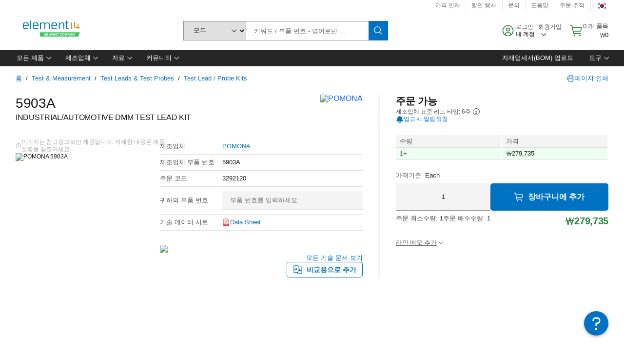

--- FILE ---
content_type: application/x-javascript;charset=utf-8
request_url: https://smetrics.element14.com/id?d_visid_ver=5.5.0&d_fieldgroup=A&mcorgid=106315F354E6D5430A4C98A4%40AdobeOrg&mid=66711114882517336000470578030726030901&ts=1768928111803
body_size: -41
content:
{"mid":"66711114882517336000470578030726030901"}